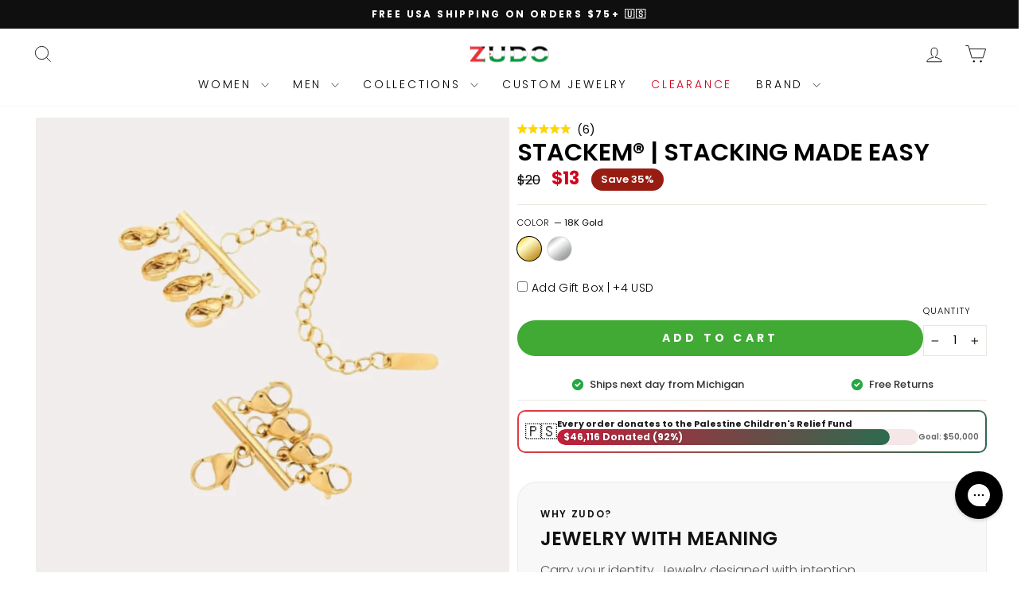

--- FILE ---
content_type: text/html; charset=UTF-8
request_url: https://www.stilyoapps.com/reconvert/reconvert_script_tags.php?shop=shopzudo.myshopify.com&store_client_id=YjI2YzgzMjgzNjEwY2JhMjIwNGFhNGUxOTQ2ZTJkMjEuNDM5YmY1NTM5Mjc2YWYyNTJkZTJlMGZlZDJhMmRlNjc%3D
body_size: -2
content:
{"result":"success","security_token":"$2y$10$9.Iudm.GeZnSlnhv2ykwruT7VFmb9A43MGfIfISG3hDe0csxx6u7S"}

--- FILE ---
content_type: text/javascript; charset=utf-8
request_url: https://zudo.co/products/stackem-stacking-made-easy.js
body_size: 1717
content:
{"id":4826931593239,"title":"StackEm® | Stacking Made Easy","handle":"stackem-stacking-made-easy","description":"\u003cp\u003e\u003ciframe src=\"https:\/\/www.youtube.com\/embed\/l894yU1Qkps\" height=\"315\" width=\"560\"\u003e\u003c\/iframe\u003e \u003cmeta charset=\"utf-8\"\u003e\u003cmeta charset=\"utf-8\"\u003e\u003cmeta charset=\"utf-8\"\u003e\u003cmeta charset=\"utf-8\"\u003e\u003c\/p\u003e\n\u003ch6\u003e\u003cbr\u003e\u003c\/h6\u003e\n\u003ch6\u003eWhy you need StackEm™️\u003c\/h6\u003e\n\u003cul data-mce-fragment=\"1\"\u003e\n\u003cli data-mce-fragment=\"1\"\u003e\n\u003cmeta charset=\"utf-8\"\u003eKeep your necklace stack tangle-free. The spacing between our StackEm™️ hooks allows you to easily layer without tangles.\u003cbr\u003e\u003cbr\u003e\n\u003c\/li\u003e\n\u003cli data-mce-fragment=\"1\"\u003e\n\u003cmeta charset=\"utf-8\"\u003eAllows you to adjust the length of any necklace: a shorter necklace can be made longer by being hooked on the very bottom hook; a longer necklace can be shortened by stacking on the highest hook.\u003cbr\u003e\u003cbr\u003e\n\u003c\/li\u003e\n\u003cli data-mce-fragment=\"1\"\u003e\n\u003cmeta charset=\"utf-8\"\u003eRemove your entire necklace stack with 1 click instead of fussing with multiple individual clasps!\u003cbr\u003e\u003cbr\u003e\n\u003c\/li\u003e\n\u003cli data-mce-fragment=\"1\"\u003e\n\u003cmeta charset=\"utf-8\"\u003eThe possibilities are endless with ZUDO StackEm™️\u003c\/li\u003e\n\u003c\/ul\u003e\n\u003ch6\u003eSize \u0026amp; Specifications\u003c\/h6\u003e\n\u003cul\u003e\n\u003cli\u003eStack 4+ Necklaces\u003cbr\u003e\n\u003c\/li\u003e\n\u003cli\u003e\u003cstrong\u003e18K Gold Coated 316L Stainless Steel\u003c\/strong\u003e\u003c\/li\u003e\n\u003cli\u003e\u003cb\u003eLifetime warranty against all rust\/tarnish\u003c\/b\u003e\u003c\/li\u003e\n\u003cli\u003eJewelry tested in water for 60+ days\u003c\/li\u003e\n\u003cli\u003eHypoallergenic - safe for sensitive skin\u003c\/li\u003e\n\u003c\/ul\u003e\n\u003cul\u003e\u003c\/ul\u003e","published_at":"2020-11-24T10:24:50-05:00","created_at":"2020-11-07T17:34:08-05:00","vendor":"ZUDO","type":"","tags":["AddGiftBox","Allah","Anklets \u0026 Necklaces","BFCM","BFCMSALEPAGEPRODUCTS","collections_accessories","Collections_Necklaces","Collections_Women","custom-filter-necklaces","CustomGiftNote","Discount","gift_her","gifts_friends","gifts_her","gifts_parents","how to layer necklace","how to stack necklace","layer","layering","live_on_site","Most Popular","Necklaces","non-clearance","restocked","rr_track_restocked","rr_track_StackEm","stack","stacking","Women"],"price":1300,"price_min":1300,"price_max":1300,"available":true,"price_varies":false,"compare_at_price":2000,"compare_at_price_min":2000,"compare_at_price_max":2000,"compare_at_price_varies":false,"variants":[{"id":32946349277207,"title":"18K Gold","option1":"18K Gold","option2":null,"option3":null,"sku":"A-4-00313-G","requires_shipping":true,"taxable":true,"featured_image":{"id":32709773459479,"product_id":4826931593239,"position":1,"created_at":"2024-11-26T03:05:27-05:00","updated_at":"2025-11-06T17:17:09-05:00","alt":"ZUDO StackEm__Stacking Made Easy","width":1800,"height":1800,"src":"https:\/\/cdn.shopify.com\/s\/files\/1\/2246\/1929\/files\/StackEm__StackingMadeEasy.jpg?v=1762467429","variant_ids":[32946349277207]},"available":true,"name":"StackEm® | Stacking Made Easy - 18K Gold","public_title":"18K Gold","options":["18K Gold"],"price":1300,"weight":85,"compare_at_price":2000,"inventory_management":"shopify","barcode":"49277207","featured_media":{"alt":"ZUDO StackEm__Stacking Made Easy","id":24875388567575,"position":1,"preview_image":{"aspect_ratio":1.0,"height":1800,"width":1800,"src":"https:\/\/cdn.shopify.com\/s\/files\/1\/2246\/1929\/files\/StackEm__StackingMadeEasy.jpg?v=1762467429"}},"requires_selling_plan":false,"selling_plan_allocations":[]},{"id":32946349309975,"title":"Silver","option1":"Silver","option2":null,"option3":null,"sku":"A-4-00313-S","requires_shipping":true,"taxable":true,"featured_image":{"id":16624932585495,"product_id":4826931593239,"position":2,"created_at":"2020-11-23T18:02:26-05:00","updated_at":"2022-12-01T02:03:31-05:00","alt":"ZUDO-Layer-Em-Up","width":600,"height":600,"src":"https:\/\/cdn.shopify.com\/s\/files\/1\/2246\/1929\/products\/ZUDO-Layer-Em-Up-1.jpg?v=1669878211","variant_ids":[32946349309975]},"available":true,"name":"StackEm® | Stacking Made Easy - Silver","public_title":"Silver","options":["Silver"],"price":1300,"weight":85,"compare_at_price":2000,"inventory_management":"shopify","barcode":"49309975","featured_media":{"alt":"ZUDO-Layer-Em-Up","id":8798024826903,"position":2,"preview_image":{"aspect_ratio":1.0,"height":600,"width":600,"src":"https:\/\/cdn.shopify.com\/s\/files\/1\/2246\/1929\/products\/ZUDO-Layer-Em-Up-1.jpg?v=1669878211"}},"requires_selling_plan":false,"selling_plan_allocations":[]}],"images":["\/\/cdn.shopify.com\/s\/files\/1\/2246\/1929\/files\/StackEm__StackingMadeEasy.jpg?v=1762467429","\/\/cdn.shopify.com\/s\/files\/1\/2246\/1929\/products\/ZUDO-Layer-Em-Up-1.jpg?v=1669878211","\/\/cdn.shopify.com\/s\/files\/1\/2246\/1929\/products\/ZUDO-Layer-Em-Up-lifestyle-3.jpg?v=1669878211","\/\/cdn.shopify.com\/s\/files\/1\/2246\/1929\/products\/ZUDO-Layer-Em-Up-lifestyle-1.jpg?v=1669011205","\/\/cdn.shopify.com\/s\/files\/1\/2246\/1929\/products\/ZUDO-Layer-Em-Up-lifestyle-2.jpg?v=1669011208","\/\/cdn.shopify.com\/s\/files\/1\/2246\/1929\/products\/ZUDO-Layer-Em-Up-lifestyle-4.jpg?v=1669011212"],"featured_image":"\/\/cdn.shopify.com\/s\/files\/1\/2246\/1929\/files\/StackEm__StackingMadeEasy.jpg?v=1762467429","options":[{"name":"Color","position":1,"values":["18K Gold","Silver"]}],"url":"\/products\/stackem-stacking-made-easy","media":[{"alt":"ZUDO StackEm__Stacking Made Easy","id":24875388567575,"position":1,"preview_image":{"aspect_ratio":1.0,"height":1800,"width":1800,"src":"https:\/\/cdn.shopify.com\/s\/files\/1\/2246\/1929\/files\/StackEm__StackingMadeEasy.jpg?v=1762467429"},"aspect_ratio":1.0,"height":1800,"media_type":"image","src":"https:\/\/cdn.shopify.com\/s\/files\/1\/2246\/1929\/files\/StackEm__StackingMadeEasy.jpg?v=1762467429","width":1800},{"alt":"ZUDO-Layer-Em-Up","id":8798024826903,"position":2,"preview_image":{"aspect_ratio":1.0,"height":600,"width":600,"src":"https:\/\/cdn.shopify.com\/s\/files\/1\/2246\/1929\/products\/ZUDO-Layer-Em-Up-1.jpg?v=1669878211"},"aspect_ratio":1.0,"height":600,"media_type":"image","src":"https:\/\/cdn.shopify.com\/s\/files\/1\/2246\/1929\/products\/ZUDO-Layer-Em-Up-1.jpg?v=1669878211","width":600},{"alt":"ZUDO-Layer-Em-Up","id":8798950359063,"position":3,"preview_image":{"aspect_ratio":1.0,"height":600,"width":600,"src":"https:\/\/cdn.shopify.com\/s\/files\/1\/2246\/1929\/products\/ZUDO-Layer-Em-Up-lifestyle-3.jpg?v=1669878211"},"aspect_ratio":1.0,"height":600,"media_type":"image","src":"https:\/\/cdn.shopify.com\/s\/files\/1\/2246\/1929\/products\/ZUDO-Layer-Em-Up-lifestyle-3.jpg?v=1669878211","width":600},{"alt":"ZUDO-Layer-Em-Up","id":8798950293527,"position":4,"preview_image":{"aspect_ratio":1.0,"height":600,"width":600,"src":"https:\/\/cdn.shopify.com\/s\/files\/1\/2246\/1929\/products\/ZUDO-Layer-Em-Up-lifestyle-1.jpg?v=1669011205"},"aspect_ratio":1.0,"height":600,"media_type":"image","src":"https:\/\/cdn.shopify.com\/s\/files\/1\/2246\/1929\/products\/ZUDO-Layer-Em-Up-lifestyle-1.jpg?v=1669011205","width":600},{"alt":"ZUDO-Layer-Em-Up","id":8798950326295,"position":5,"preview_image":{"aspect_ratio":1.0,"height":600,"width":600,"src":"https:\/\/cdn.shopify.com\/s\/files\/1\/2246\/1929\/products\/ZUDO-Layer-Em-Up-lifestyle-2.jpg?v=1669011208"},"aspect_ratio":1.0,"height":600,"media_type":"image","src":"https:\/\/cdn.shopify.com\/s\/files\/1\/2246\/1929\/products\/ZUDO-Layer-Em-Up-lifestyle-2.jpg?v=1669011208","width":600},{"alt":"ZUDO-Layer-Em-Up","id":8798950391831,"position":6,"preview_image":{"aspect_ratio":1.0,"height":600,"width":600,"src":"https:\/\/cdn.shopify.com\/s\/files\/1\/2246\/1929\/products\/ZUDO-Layer-Em-Up-lifestyle-4.jpg?v=1669011212"},"aspect_ratio":1.0,"height":600,"media_type":"image","src":"https:\/\/cdn.shopify.com\/s\/files\/1\/2246\/1929\/products\/ZUDO-Layer-Em-Up-lifestyle-4.jpg?v=1669011212","width":600}],"requires_selling_plan":false,"selling_plan_groups":[]}

--- FILE ---
content_type: text/json
request_url: https://conf.config-security.com/model
body_size: 86
content:
{"title":"recommendation AI model (keras)","structure":"release_id=0x4a:46:28:4c:2f:43:5f:6b:32:31:5b:73:42:73:35:72:5b:32:50:54:32:57:32:63:33:2c:75:3a:76;keras;ahv3qasmbejf3i5u9n66xgrfb3zcq9iunzs9oxwv3i6h2ys4l3laqdazax31t0ezjx94xifs","weights":"../weights/4a46284c.h5","biases":"../biases/4a46284c.h5"}